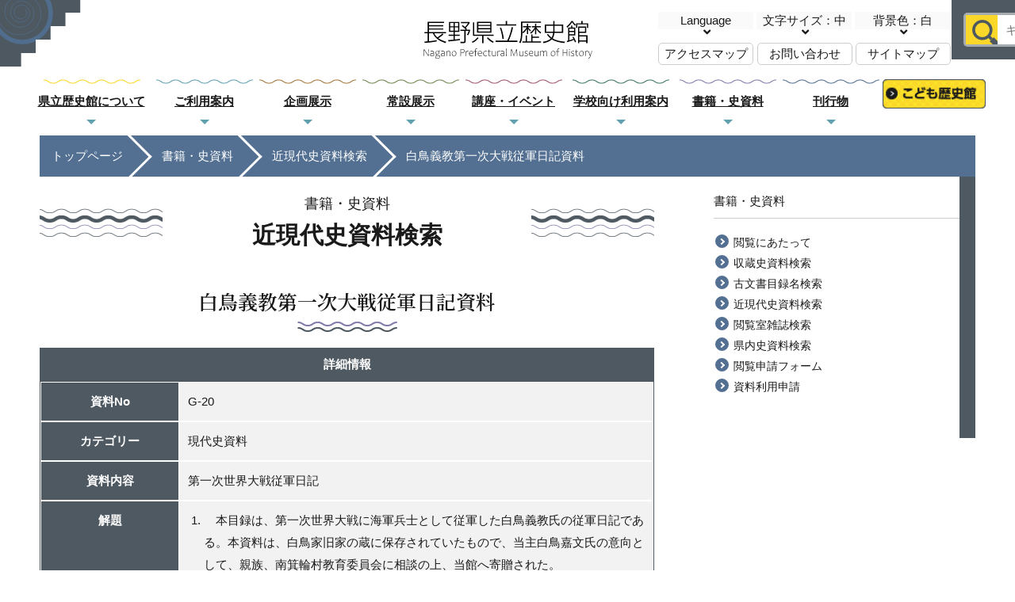

--- FILE ---
content_type: text/html; charset=UTF-8
request_url: https://www.npmh.net/books/material/2020/04/-g-20.php
body_size: 7970
content:




<!DOCTYPE html>
<html lang="ja">
<head>
<meta charset="utf-8" />
<!-- Global site tag (gtag.js) - Google Analytics -->
<script async src="https://www.googletagmanager.com/gtag/js?id=G-V8LVVTK6QV"></script>
<script>
  window.dataLayer = window.dataLayer || [];
  function gtag(){dataLayer.push(arguments);}
  gtag('js', new Date());
  gtag('config', 'G-V8LVVTK6QV');
</script>
<!-- Global site tag (gtag.js) - Google Analytics -->
<script async src="https://www.googletagmanager.com/gtag/js?id=UA-153867384-1"></script>
<script>
  window.dataLayer = window.dataLayer || [];
  function gtag(){dataLayer.push(arguments);}
  gtag('js', new Date());
  gtag('config', 'UA-153867384-1');
</script>
<!-- 旧サイトより引継ぎ  -->
<!-- Global site tag (gtag.js) - Google Analytics -->
<script async src="https://www.googletagmanager.com/gtag/js?id=UA-76347957-1"></script>
<script>
  window.dataLayer = window.dataLayer || [];
  function gtag(){dataLayer.push(arguments);}
  gtag('js', new Date());
  gtag('config', 'UA-76347957-1');
</script>

<meta http-equiv="X-UA-Compatible" content="IE=edge" />
<meta name="viewport" content="width=device-width" />
<meta name="copyright" content="Copyright Nagano Prefectural Museum of  History All Rights Reserved" />
<meta name="format-detection" content="telephone=no">
<meta name="author" content="">
<link rel="shortcut icon" href="/common/images/favicon.ico">

<!--********** SEO **********-->
<title>現代史資料 G-20 白鳥義教第一次大戦従軍日記資料 | 近現代史資料検索 | 長野県立歴史館</title>

<meta name="description" content="長野県の歴史に関する調査研究に基礎をおきながら、埋蔵文化財（考古資料）、歴史的価値ある文書等の歴史資料の収集・整理・保存を通じて、県民の歴史遺産を子孫に引き継ぐ活動を市町村と連携して行うとともに、県民が歴史をふりかえり、未来を展望し、また学び、憩い、交流する場としての役割を果たします。">


<meta name="keywords" content="長野県立歴史館,長野県,千曲市,科野の里ナウマンゾウ,行政文書,文書館,考古館">


<!--********** OGP **********-->
<meta property="og:locale" content="ja_JP">
<meta property="og:title" content="現代史資料 G-20 白鳥義教第一次大戦従軍日記資料 | 近現代史資料検索 | 長野県立歴史館">
<meta property="og:type" content="article">

<meta property="og:description" content="長野県の歴史に関する調査研究に基礎をおきながら、埋蔵文化財（考古資料）、歴史的価値ある文書等の歴史資料の収集・整理・保存を通じて、県民の歴史遺産を子孫に引き継ぐ活動を市町村と連携して行うとともに、県民が歴史をふりかえり、未来を展望し、また学び、憩い、交流する場としての役割を果たします。">


<meta property="og:url" content="https://www.npmh.net/books/material/2020/04/-g-20.php">


<meta property="og:image" content="https://www.npmh.net/common/images/ogp.png">

<meta property="og:site_name" content="長野県立歴史館">

<link rel="canonical" href="https://www.npmh.net/books/material/2020/04/-g-20.php">

<!--********** CSS **********-->
<link href="/common/css/reset.css" rel="stylesheet" />
<link href="/common/css/font.css" rel="stylesheet" />
<link href="/common/css/base.css" rel="stylesheet" />
<link href="/common/css/layout.css" rel="stylesheet" />
<link href="/common/css/editor.css" rel="stylesheet" />
<link href="/common/css/page.css" rel="stylesheet" />
<link href="//fonts.googleapis.com/css?family=Lato&display=swap" rel="stylesheet">
<link href="//fonts.googleapis.com/css?family=Noto+Sans+JP&display=swap" rel="stylesheet">
<link href="//fonts.googleapis.com/css?family=Noto+Serif+JP:600&display=swap" rel="stylesheet">
<link href="/common/js/colorbox/colorbox.css" rel="stylesheet" />
<link href="/common/js/datepicker/jquery-ui.min.css" rel="stylesheet" />
<link href="/common/js/datepicker/jquery-ui.structure.min.css" rel="stylesheet" />
<link href="/common/js/datepicker/jquery-ui.theme.css" rel="stylesheet" />
   

<link href="/common/css/colorBlack.css" rel="stylesheet" />
<link href="/common/css/colorBlue.css" rel="stylesheet" />
<link href="/common/css/colorWhite.css" rel="stylesheet" />
<link href="/common/css/colorYellow.css" rel="stylesheet" />

<!--********** web icon **********-->
<link href="//use.fontawesome.com/releases/v5.6.1/css/all.css" rel="stylesheet">

<script src="/common/js/fitie.js"></script>

</head>

<body id="books" class="body   detail ">
<div id="top"></div>

  <!--		Header
  +++++++++++++++++++++++++++++++++++++++++++++++-->
  <header id="header" role="banner">
    <section class="inner clearfix">

      <!--		H_logo
      *******************************-->
      <!--h1 id="h_logo"><a href="/">長野県立歴史館<br><span>Nagano Prefectural Museum of History</span></a></h1-->
    <h1 id="h_logo"><a href="/"><img src="/common/images/logo.svg" alt="長野県立歴史館"></a></h1>
      <!--		H_SubMenu
      *******************************-->
      <div id="h_submenu">
        <div class="skip-link"><a href="#skipmain" tabindex="2"><span>このページの本文へ移動</span></a></div>
        <div class="h_language">
          <p id="h_language_ttl">Language</p>
          <ul>
           <li><a href="http://tk2-227-23273.vs.sakura.ne.jp/" class="ja">日本語</a></li>
           <li><a href="https://translate.google.com/translate?hl=&amp;sl=ja&amp;tl=en&amp;u=https%3A%2F%2Fwww.npmh.net%2F&amp;sandbox=1" class="en" target="_blank">English</a></li>
           <li><a href="https://translate.google.com/translate?hl=&amp;sl=ja&amp;tl=zh-CN&amp;u=https%3A%2F%2Fwww.npmh.net%2F&amp;sandbox=1" class="cn" target="_blank">簡体字</a></li>
           <li><a href="https://translate.google.com/translate?hl=&amp;sl=ja&amp;tl=zh-TW&amp;u=https%3A%2F%2Fwww.npmh.net%2F" class="tw" target="_blank">繁体字</a></li>
           <li><a href="https://translate.google.com/translate?hl=&amp;sl=ja&amp;tl=ko&amp;u=https%3A%2F%2Fwww.npmh.net%2F" class="kr" target="_blank">韓国語</a></li>
         </ul>
        </div>
        <div class="h_fontsize">
          <p id="h_fontsize_ttl">文字サイズ：中</p>
          <ul>
            <li id="fontSmall">小</li>
            <li id="fontMiddle">中</li>
            <li id="fontLarge">大</li>
          </ul>
        </div>
        <div class="h_bgcolor">
          <p id="h_bgcolor_ttl">背景色：白</p>
          <ul>
            <li id="themeBlack">黒</li>
            <li id="themeBlue">青</li>
            <li id="themeYellow">黄</li>
            <li id="themeWhite">白</li>
          </ul>
        </div>
        <div class="h_search">
          <div class="inner">
            <p class="search_btn">検索</p>
            <form id="cse-search-box" action="https://google.com/cse" target="_blank">
              <input type="hidden" name="cx" value="008454601366369252953:p1e9zlgodgm" />
                <input type="hidden" name="ie" value="UTF-8" />
              <input type="text" value="" name="q" placeholder="キーワードを入力してください">
              <input type="submit" name="sa" value="検索" class="search_submit">
            </form>
          </div>
        </div>
        <div class="hs_under" id="head_gmenu">
          <ul>
            <li><a href="/guide/">アクセスマップ</a></li>
            <li><a href="/contact/form.php">お問い合わせ</a></li>
            <li><a href="/sitemap.php">サイトマップ</a></li>
          </ul>
        </div>
      </div>	

      <!--		SP_Menu
      *******************************-->
      <div id="sp_menu">
        <button type="button" id="panel-btn" class="navbar-toggle navbar-toggler" data-toggle="collapse" data-target="#globalMenu" aria-controls="globalMenu" aria-expanded="false" tabindex="13"><span id="panel-btn-icon"></span><span id="panel-btn-txt">MENU</span></button>
      </div>
    </section>
  </header>
			
  <!--  グローバルメニュー
  ++++++++++++++++++++++++++-->
  <section class="content" id="globalMenu">
    <nav id="global_navigation" aria-label="グローバルナビゲーション" role="navigation">
      <ul class="first" id="menu_list"><!--
        --><li class="first m01"><h2><a href="/about/rekishikan/index.php">県立歴史館について</a></h2>
          <div class="sub_navi half">
          <ul>
          <li><a href="/about/rekishikan/index.php">県立歴史館の役割と機能</a></li>
          <li><a href="/about/public/index.php">公文書館機能</a></li>
          </ul>
          </div>
        </li>
        <li class="first m02"><h2><a href="/guide/index.php">ご利用案内</a></h2>
          <div class="sub_navi">
          <ul><!--
        --><li><a href="/guide/index.php">長野県立歴史館をご利用の方</a></li>
              <li><a href="/guide/map.php">館内マップ</a></li>
              <li><a href="/guide/perusal.php">閲覧室利用のご案内</a></li>
              <li><a href="/guide/around.php">館周辺情報</a></li>
              <li><a href="/guide/group.php">一般団体・社会福祉施設の観覧について</a></li>
              <li><a href="/guide/service.php">支援事業のご案内</a></li>
              <li><a href="/guide/odekake.php">お出かけ歴史館</a></li>
              <li><a href="/guide/volunteer.php">ボランティア募集</a></li>
              <li><a href="/guide/search.php">歴史館コンテンツかんたん検索</a></li>
              <li><a href="/guide/calendar.php">歴史館カレンダー</a></li>
          </ul>
          </div>
        </li>
        <li class="first m03"><h2><a href="/exhibition/">企画展示</a></h2>
          <div class="sub_navi">
          <ul><!--
        --><li><a href="/exhibition/">企画展のご案内</a></li>
          <li><a href="/exhibition/feature.php">これからの企画展</a></li>
          <li><a href="/exhibition/past.php">過去の企画展</a></li>
          </ul>
          </div>
        </li>
        <li class="first m04"><h2><a href="/permanent/">常設展示</a></h2>
          <div class="sub_navi">
          <ul><!--
        --><li><a href="/permanent/">常設展示のご案内</a></li>
          <li><a href="/permanent/genshi.php">原始</a></li>
          <li><a href="/permanent/kodai.php">古代</a></li>
          <li><a href="/permanent/tyusei.php">中世</a></li>
          <li><a href="/permanent/kinsei.php">近世</a></li>
          <li><a href="/permanent/kingendai.php">近現代</a></li>
          <li><a href="/permanent/pickup.php">常設展ピックアップ</a></li>
          </ul>
          </div>
        </li>
        <li class="first m05"><h2><a href="/event/">講座・イベント</a></h2>
          <div class="sub_navi">
          <ul><!--
        --><li><a href="/event/">講座・イベント</a></li>
          <li><a href="/event/komonjo.php">古文書講座</a></li>
          <li><a href="/event/aikoukai.php">古文書愛好会</a></li>
          <li><a href="/event/archives.php">講座・イベントアーカイブス</a></li>
          <li><a href="/guide/calendar.php">歴史館カレンダー</a></li>
          </ul>
          </div>
        </li>
        <li class="first m06"><h2><a href="/school/index.php">学校向け利用案内</a></h2>
          <div class="sub_navi">
          <ul><!--
        --><li><a href="/school/index.php">学校支援</a></li>
          <li><a href="/school/menu.php">学校見学</a></li>
          <li><a href="/school/calendar.php">専用カレンダー</a></li>
          <li><a href="/school/howto.php">見学申込について</a></li>
           <li><a href="/school/form.php">申込フォーム</a></li>
          <li><a href="/school/study.php">学習シート</a></li>
          </ul>
          </div>
        </li>
        <li class="first m07"><h2><a href="/books/index.php">書籍・史資料</a></h2>
          <div class="sub_navi">
          <ul><!--
        --><li><a href="/books/index.php">閲覧にあたって</a></li>
              <li><a href="/books/howto.php">収蔵史資料検索</a></li>
              <li><a href="/books/komonjo/index.php">古文書目録名検索</a></li>
              <li><a href="/books/material/index.php">近現代史資料一覧</a></li>
              <li><a href="/books/paper/index.php">閲覧室雑誌検索</a></li>
              <li><a href="/books/kennai/index.php">県内史資料検索</a></li>
              <li><a href="/books/eturan-form.php">閲覧申請フォーム</a></li>
          	  <li><a href="/books/riyou.php">資料利用申請</a></li>
          </ul>
          </div>
        </li>
        <li class="first m08"><h2><a href="/publication/index.php">刊行物</a></h2>
          <div class="sub_navi">
          <ul><!--
        --><li><a href="/publication/index.php" >刊行物検索</a></li>
          </ul>
          </div>
        </li>
        <li class="kids first"><a href="/kids/">こども歴史館</a></li>
      </ul>
    </nav>
  </section>



<!--		Main
+++++++++++++++++++++++++++++++++++++++++++++++-->
<main id="column2">
  <a href="#" id="skipmain" title="ここから本文です"><!-- content of page --></a>

  <!--  パンくず
  ++++++++++++++++++++++++++-->
  <section class="content" id="footprint">
   <section class="inner baseWidth clearfix">
    <ul>
    <li><a href="/">トップページ</a></li>
    <li><a href="/books/">書籍・史資料</a></li>
    <li><a href="https://www.npmh.net/books/material/">近現代史資料検索</a></li>
    <li><span>白鳥義教第一次大戦従軍日記資料</span></li>
    </ul>
   </section>
  </section>

  <!--  カラム分け
  ++++++++++++++++++++++++++-->
  <div id="column_wrap">
    <section id="main_column">
      <!--  ページヘッダー
      ++++++++++++++++++++++++++-->
      <section class="content" id="pageHeader">
      <div id="title"><h2><span>書籍・史資料</span><br><span>近現代史資料検索</span></h2></div>
        <!--  公開日、更新日
        =========================-->
        <!--<div id="date">
          <p class="release_date">公開日：2019年12月12日</p>
          <p class="update_date">更新日：2019年12月12日</p>
        </div>-->
      </section>

      <!--  メインカラム
      ++++++++++++++++++++++++++-->
      <section id="contents">
        <!--  本文
        =========================-->
        <article>
          <h3>白鳥義教第一次大戦従軍日記資料</h3>
          <table class="detail">
            <caption>詳細情報</caption>
            <tbody>
            
            <tr>
              <th>資料No</th>
              <td>G-20</td>
            </tr>
            
            <tr>
              <th>カテゴリー</th>
              <td>現代史資料</td>
            </tr>
            
            <tr>
              <th>資料内容</th>
              <td>第一次世界大戦従軍日記</td>
            </tr>
            
            
            <tr>
              <th>解題</th>
              <td><ol>
<li>
<p>　本目録は、第一次世界大戦に海軍兵士として従軍した白鳥義教氏の従軍日記である。本資料は、白鳥家旧家の蔵に保存されていたもので、当主白鳥嘉文氏の意向として、親族、南箕輪村教育委員会に相談の上、当館へ寄贈された。</p>
</li>
<li>
<p>　白鳥義教は第３兵舎第７分隊第９教班に属した。戦時には地中海まで派遣され、航海の様子は４冊ほどの小ノートに記している。義教氏は嘉文氏の祖父実治氏の兄弟で、５男にあたる。除隊して帰郷したのち、病死したというが、死亡年月日は不明。史料は白鳥家旧家の蔵に、桐箱に収められていた。第一次大戦への日本の参戦に関しては、南太平洋のドイツ領攻撃がよく知られているが、1919年2月、日本艦隊が地中海に出動している。義教氏はこの艦隊に搭乗し派遣されたものと思われる。こうした立場で書かれた従軍日誌は県内では珍しい。初期の従軍日記としても貴重であり、当館が所蔵し公開するにふさわしいと判断する。</p>
</li>
<li>　本資料の登録番号（請求記号）は以下のとおり。<br />
<p>白鳥義教第一次大戦従軍日記資料番号：G-20<br />資料番号：1</p>
</li>
</ol></td>
            </tr>
            
            
            <tr>
              <th>登録年度</th>
              <td>2018</td>
            </tr>
            
            
            <tr>
              <th>収蔵データ検索</th>
              <td>
              <a href="http://jmapps.ne.jp/npmh_bunken/list.html?bunrui=2&keywords=G20" target="_blank">資料検索</a>
              
            </td>
            </tr>
            
            </tbody>
          </table>
                
          <div class="submit">
            <a href="javascript:history.back();">戻る</a>
          </div>
       </article>
      </section>
     </section>
    <!--  サブカラム
  ++++++++++++++++++++++++++-->
  <section id="sub_column">
    <h3>書籍・史資料</h3>


    <ul>

    <li id="5923" class=""><a href="https://www.npmh.net/books/">閲覧にあたって</a></li>



    <li id="5924" class=""><a href="https://www.npmh.net/books/howto.php">収蔵史資料検索</a></li>



    <li id="5925" class=""><a href="https://www.npmh.net/books/komonjo/">古文書目録名検索</a></li>



    <li id="5926" class=""><a href="https://www.npmh.net/books/material/">近現代史資料検索</a></li>



    <li id="5927" class=""><a href="https://www.npmh.net/books/paper/">閲覧室雑誌検索</a></li>



    <li id="5928" class=""><a href="https://www.npmh.net/books/kennai/">県内史資料検索</a></li>



    <li id="5929" class=""><a href="https://www.npmh.net/books/eturan-form.php">閲覧申請フォーム</a></li>



    <li id="36618" class=""><a href="https://www.npmh.net/books/riyou.php">資料利用申請</a></li>

    </ul>


</section>

  </div>
</main>


<!--		Footer
+++++++++++++++++++++++++++++++++++++++++++++++-->
<footer role="contentinfo">
  <section id="f_upper">
    <!--  フッターナビゲーション
    ++++++++++++++++++++++++++-->
    <section id="f_navi">
      <section class="inner baseWidth clearfix">
        <p class="top"><span><a href="/">長野県立歴史館オフィシャルサイト</a></span></p>

        <ul><!--
        --><li class="first s01"><span><a href="/about/rekishikan/index.php">県立歴史館について</a></span>
            <ul class="sub">
              <li>県立歴史館の役割と機能</li>
              <li><a href="/about/rekishikan/index.php">県立歴史館の役割と機能</a></li>
              <li><a href="/about/rekishikan/organization.php">組織</a></li>
              <li><a href="/about/rekishikan/history.php">沿革</a></li>
              <li><a href="/about/rekishikan/council.php">長野県立歴史館協議会</a></li>
              <li>公文書館機能</li>
              <li><a href="/about/public/index.php">文献史料案内</a></li>
              <li><a href="/about/public/rekishikan.php">歴史館の公文書館機能</a></li>
              <li><a href="/about/public/flow.php">歴史的資料収集の流れ</a></li>
              <li><a href="/about/public/organizing.php">保管・整理の仕方について</a></li>
              <li><a href="/about/public/about.php">特定歴史公文書について</a></li>
              <li><a href="/about/public/council.php">長野県史料保存活用連絡協議会</a></li>
            </ul>
          </li>
          <li class="first s02"><span><a href="/guide/index.php">ご利用案内</a></span>
            <ul class="sub"><!--
        --><li><a href="/guide/index.php">長野県立歴史館をご利用の方</a></li>
              <li><a href="/guide/map.php">館内マップ</a></li>
              <li><a href="/guide/perusal.php">閲覧室利用のご案内</a></li>
              <li><a href="/guide/around.php">館周辺情報</a></li>
              <li><a href="/guide/group.php">一般団体・社会福祉施設の観覧について</a></li>
              <li><a href="/guide/service.php">支援事業のご案内</a></li>
              <li><a href="/guide/odekake.php">お出かけ歴史館</a></li>
              <li><a href="/guide/volunteer.php">ボランティア募集</a></li>
              <li><a href="/guide/search.php">歴史館コンテンツかんたん検索</a></li>
              <li><a href="/guide/calendar.php">歴史館カレンダー</a></li>
            </ul>
          </li>
          <li class="first s03"><span><a href="/purpose/index.php">目的別</a></span>
            <ul class="sub"><!--
        --><li><a href="/purpose/index.php">一般のご利用者の皆さま</a></li>
              <li><a href="/purpose/school.php">学校関係者の皆さま</a></li>
              <li><a href="/purpose/rekishi.php">歴史愛好家の皆さま</a></li>
              <li><a href="/purpose/study.php">学術研究・学生の皆さま</a></li>
            </ul>
          </li>
          <li class="first s04"><span><a href="/exhibition/">企画展示</a></span>
            <ul class="sub"><!--
        --><li><a href="/exhibition/">企画展のご案内</a></li>
              <li><a href="/exhibition/feature.php">これからの企画展</a></li>
              <li><a href="/exhibition/past.php">過去の企画展</a></li>
            </ul>
          </li>
        <li class="first s05"><span><a href="/permanent/">常設展示</a></span>
            <ul class="sub"><!--
        --><li><a href="/permanent/">常設展示のご案内</a></li>
              <li><a href="/permanent/genshi.php">原始</a></li>
              <li><a href="/permanent/kodai.php">古代</a></li>
              <li><a href="/permanent/tyusei.php">中世</a></li>
              <li><a href="/permanent/kinsei.php">近世</a></li>
              <li><a href="/permanent/kingendai.php">近現代</a></li>
              <li><a href="/permanent/pickup.php">常設展ピックアップ</a></li>
            </ul>
          </li>
        <li class="first s06"><span><a href="/event/">講座・イベント</a></span>
            <ul class="sub"><!--
        --><li><a href="/event/">講座・イベント</a></li>
              <li><a href="/event/komonjo.php">古文書講座</a></li>
              <li><a href="/event/aikoukai.php">古文書愛好会</a></li>
              <li><a href="/event/archives.php">講座・イベントアーカイブス</a></li>
              <li><a href="/guide/calendar.php">歴史館カレンダー</a></li>
            </ul>
          </li>
          <li class="first s07"><span><a href="/school/index.php">学校向け利用案内</a></span>
            <ul class="sub"><!--
        --><li><a href="/school/index.php">学校支援</a></li>
              <li><a href="/school/menu.php">学校見学</a></li>
              <li><a href="/school/howto.php">見学申込について</a></li>
              <li><a href="/school/calendar.php">専用カレンダー</a></li>
              <li><a href="/school/form.php">申込フォーム</a></li>
              <li><a href="/school/study.php">学習シート</a></li>
            </ul>
          </li>
          <li class="first s08"><span><a href="/books/index.php">書籍・史資料</a></span>
            <ul class="sub"><!--
        --><li><a href="/books/index.php">閲覧にあたって</a></li>
              <li><a href="/books/howto.php">収蔵史資料検索</a></li>
              <li><a href="/books/komonjo/index.php">古文書目録名検索</a></li>
              <li><a href="/books/material/index.php">近現代史資料一覧</a></li>
              <li><a href="/books/paper/index.php">閲覧室雑誌検索</a></li>
              <li><a href="/books/kennai/index.php">県内史資料検索</a></li>
              <li><a href="/books/eturan-form.php">閲覧申請フォーム</a></li>
              <li><a href="/books/riyou.php">資料利用申請</a></li>
            </ul>
          </li>
          <li class="first s09"><span><a href="/publication/index.php">刊行物</a></span>
            <ul class="sub"><!--
        --><li><a href="/publication/index.php">刊行物検索</a></li>
            </ul>
          </li>
        <li class="first s10"><span><a href="/kids/index.php">こども歴史館</a></span>
            <ul class="sub"><!--
        --><li><a href="/kids/about.php">歴史館って？</a></li>
              <!--<li><a href="/kids/">歴史館をたんけん！</a></li>-->
              <li><a href="/kids/quiz.php">めざせ！全問正解！歴史館クイズ</a></li>
              <li><a href="/kids/puzzle.php">挑戦！歴史館パズル</a></li>
              <li><a href="/kids/kousaku.php">つくってあそぼう！工作広場</a></li>
              <li><a href="/kids/event.php">こども向けイベント</a></li>
              <li><a href="/kids/guide.php">ご利用案内</a></li>
              <li><a href="/kids/character.php">キャラクター紹介</a></li>
              <li><a href="/kids/qa.php">みんなのしつもん</a></li>
            </ul>
          </li>
          <li class="first s11"><span><a href="/ichikawa/">アーカイブ</a></span>
            <ul class="sub"><!--
        --><li><a href="https://trc-adeac.trc.co.jp/WJ11C0/WJJS02U/2000710100" target="_blank">信濃史料データベース</a></li>
              <li><a href="/ichikawa/">市河文書データベース</a></li>
              <li><a href="/iseki/">長野県内の遺跡</a></li>
              <li><a href="/ezu/">長野県明治初期の村絵図・地図アーカイブ</a></li>
              <li><a href="/old-doc/">古文書翻刻</a></li>
              <li><a href="/miyasaka/">宮坂武男城郭鳥瞰図</a></li>
              <li><a href="/minwa/">長野県の民話</a></li>
              <li><a href="/dogu/">長野県内出土土偶</a></li>
            </ul>
          </li>
          <li class="first s12"><span><a href="/news/">その他</a></span>
            <ul class="sub"><!--
        --><li><a href="/news/">お知らせ</a></li>
              <li><a href="/blog/">歴史館ブログ</a></li>
              <li><a href="/contact/">Q&amp;A</a></li>
              <li><a href="/contact/form.php">お問い合わせ</a></li>
              <li><a href="/sitemap.php">サイトマップ</a></li>
              <li><a href="/accessibility.php">アクセシビリティについて</a></li>
              <li><a href="/privacy.php">プライバシーポリシー</a></li>
              <li><a href="/twitter.php">ソーシャルメディアポリシー</a></li>
            <li><a href="/nyusatsu.php">入札情報</a></li>
            </ul>
          </li>
        </ul>
      </section>
    </section>

    <!--  問い合わせ先
    ++++++++++++++++++++++++++-->
    <section id="f_contact">
      <section class="inner baseWidth clearfix">
      <p class="f_contact_logo"><a href="/"><img src="/common/images/logo.svg" alt="長野県立歴史館"></a></p>
        <div class="f_contact_wrap">
          <div class="f_contact_info">
            <div class="f_info_tel">
              <span>[電話でのお問い合わせ]</span>
              <span>026-274-2000</span>
            </div>
            <div class="f_info_time">
              <span>3月～11月：9時～17時</span>
              <span class="sub">(ただし、入館は16時30分まで)</span>
              <span>12月～2月：9時～16時</span>
              <span class="sub">(ただし、入館は15時30分まで)</span>
            </div>
          </div>
          <div class="f_contact_form">
          <a href="/contact/form.php">お問い合わせフォーム</a>
          </div>
        </div>
       <!-- <div class="sns">
          <a href="#" class="twitter">
            <svg class="icon icon-phone"><use xlink:href="common/images/symbol-defs.svg#icon-twitter"></use></svg>
          </a>
          <a href="https://www.facebook.com/naganokenriturekisikan" class="facebook">
            <svg class="icon icon-facebook"><use xlink:href="common/images/symbol-defs.svg#icon-facebook"></use></svg>
          </a>
        </div> -->
      </section>
    </section>
  </section>

  <!--  コピーライト
  ++++++++++++++++++++++++++-->
  <section id="f_copyright">
    <section class="inner baseWidth clearfix">
      <p>Copyright&copy; Nagano Prefectural Museum of History All rights Reserved.</p>
    </section>
  </section>
</footer>
<p id="pageTop"><a href="#top"><span>ページ先頭へ戻る</span></a></p>
  
<!--		JavaScript
+++++++++++++++++++++++++++++++++++++++++++++++-->
<script src="/common/js/jquery-2.2.0.min.js"></script>
<script src="/common/js/slick/slick.js"></script>
<script src="/common/js/colorbox/jquery.colorbox.js"></script>
<script src="/common/js/jquery.cookie.js"></script>
<script src="/common/js/navigation.js"></script>
<script src="/common/js/datepicker/jquery-ui.min.js"></script>
<script src="/common/js/ajaxzip3.js"></script>
<script src="/common/js/svgxuse.js"></script>
<script src="/common/js/script.js"></script>
   
</body>
</html>


--- FILE ---
content_type: text/css
request_url: https://www.npmh.net/common/css/base.css
body_size: 667
content:
@charset "UTF-8";
/*---------------------------------------------------------------------
　CSS : Base
---------------------------------------------------------------------*/

/* 	Link : Text
++++++++++++++++++++++++++++++++++*/
a{ text-decoration:underline ; color:#1a1a1a ;}

a:hover,
a:hover img{
		filter: alpha(opacity=60);
		-moz-opacity:0.6;
		opacity:0.6;
    -webkit-transition: 0.3s ease-in-out;
    -moz-transition: 0.3s ease-in-out;
    -o-transition: 0.3s ease-in-out;
    transition: 0.3s ease-in-out;
	}

/* 	SP : Only
++++++++++++++++++++++++++++++++++*/
/*  PC  */
.mode_pc{ display: block ;}
.mode_sp{ display: none ; }

/*  SP  */
@media screen and (max-width: 896px){
	.mode_pc{ display: none ;}
	.mode_sp{ display: block ; }
}

/* 	Ol , UL
++++++++++++++++++++++++++++++++++*/
ol ,
ul {
	padding: 0 ;
	margin: 0 0 0 0 ;
}

	ol li ,
	ul li {
		list-style-position: outside ;
	}

	ol.nostyle,
	ul.nostyle{
		margin: 0 ;
	}
	ol.nostyle li,
	ul.nostyle li{
		padding-left: 1em ;
		text-indent: -1em ;
		list-style: none ;
	}

/* 	align
++++++++++++++++++++++++++++++++++*/
.center{text-align: center;}
.left{text-align: left;}
.right{text-align: right;}

/*  box shadow
++++++++++++++++++++++++++++++++++*/
.boxShadow{
	-webkit-box-shadow:1px 1px 5px 3px rgba(0, 0, 0, 0.1);
	box-shadow:1px 1px 5px 3px rgba(0, 0, 0, 0.1);
}

/*  svg icon
++++++++++++++++++++++++++++++++++*/
.icon {
  display: inline-block;
  width: 1em;
  height: 1em;
  stroke-width: 0;
  stroke: currentColor;
  fill: currentColor;
}

/*  clearfix
++++++++++++++++++++++++++++++++++*/
.clearfix::after {
	display: block;
	clear: both;
	content: "";
}



--- FILE ---
content_type: text/css
request_url: https://www.npmh.net/common/css/colorBlue.css
body_size: 2443
content:
@charset "UTF-8";
/*---------------------------------------------------------------------
　CSS : colorBlack
---------------------------------------------------------------------*/

/*----------common----------*/
body.blue{
  background: #00008B;
  color:#FFFF00;
}

.blue a{
  color:#FFFF00;
}

.blue header #h_submenu .h_language p, 
.blue header #h_submenu .h_fontsize p, 
.blue header #h_submenu .h_bgcolor p{
  background: #00008B;
}

.blue header #h_submenu .h_language ul, 
.blue header #h_submenu .h_fontsize ul, 
.blue header #h_submenu .h_bgcolor ul{
  background: #00008B;  
}

.blue header #h_submenu .h_search .inner input[type=text]{
  background: #00008B;  
}

.blue header #h_submenu .hs_under ul li a {
  border: 1px solid #FFFF00;
}

/*footprint color*/
body.blue main #footprint{
 border-top:1px solid #FFFF00 ;
 border-bottom: 1px solid #FFFF00 ;
 overflow: hidden ;
}

.blue main #footprint .inner ul li a:after{
  border-top: 3px solid #FFFF00;
  border-right: 3px solid #FFFF00;
}

body#about.blue main #footprint .inner,
body#under.blue main #footprint .inner,
body#news.blue main #footprint .inner,
body#blog.blue main #footprint .inner,
body#contact.blue main #footprint .inner,
body#minwa.blue main #footprint .inner,
body#ichikawa.blue main #footprint .inner,
body#iseki.blue main #footprint .inner,
body#ezu.blue main #footprint .inner,
body#miyasaka.blue main #footprint .inner,
body#purpose.blue main #footprint .inner,
body#sitemap.blue main #footprint .inner,
body#guide.blue main #footprint .inner,
body#exhibition.blue main #footprint .inner,
body#permanent.blue main #footprint .inner,
body#event.blue main #footprint .inner,
body#school.blue main #footprint .inner,
body#books.blue main #footprint .inner,
body#publication.blue main #footprint .inner,
body#old-doc.blue main #footprint .inner{
  background: #00008B;
  color:#FFFF00;
}
.blue main #footprint .inner ul li span, 
.blue main #footprint .inner ul li a{
  color:#FFFF00!important;
}

.blue main #footprint .inner ul li a:after{
  border-top: 1px solid #ffff00;
  border-right: 1px solid #ffff00;
}

/*globalMenu color*/
.blue #globalMenu nav ul li.m01 .sub_navi,
.blue #globalMenu nav ul li.m02 .sub_navi,
.blue #globalMenu nav ul li.m03 .sub_navi,
.blue #globalMenu nav ul li.m04 .sub_navi,
.blue #globalMenu nav ul li.m05 .sub_navi,
.blue #globalMenu nav ul li.m06 .sub_navi,
.blue #globalMenu nav ul li.m07 .sub_navi,
.blue #globalMenu nav ul li.m08 .sub_navi{
  background: #00008B;
  color:#FFFF00;
}

.blue #globalMenu nav ul li .sub_navi ul li a{
  background: #00008B;
  color:#FFFF00;
  border: 1px solid #FFFF00;
}

.blue #globalMenu nav ul li .sub_navi ul li a:hover{
  background: #FFFF00;
  color:#00008B;
  opacity: 1;
}

.blue #globalMenu nav ul li.m07 .sub_navi ul li:nth-child(2) a{
  background: #6e4a55;
  color: #fff;
}

.blue #globalMenu nav ul li.m07 .sub_navi ul li:nth-child(2) a:hover {
  background: #FFFF00;
  color:#00008B;
  opacity: 1;
}


/*スライダー*/
.blue #slider .slider-comment{
  background: #00008B;
  color:#FFFF00;
}

/*見出し*/
.blue main #pageHeader #title h2{
  background: #00008B;
}

body#about.blue main #contents h6, 
body#under.blue main #contents h6, 
body#minwa.blue main #contents h6, 
body#ichikawa.blue main #contents h6, 
body#purpose.blue main #contents h6, 
body#old-doc.blue main #contents h5:before{
  color:#FFFF00;  
}

/*table*/
.blue main #contents table caption,
.blue main #contents table th,
.blue main #contents table td{
  background: #00008B;
  color:#FFFF00;
  border: 1px solid #FFFF00;
}

.blue main #contents table th a{
  color:#FFFF00;
}

/*form*/
.blue main #contents .form input[type="text"], 
.blue main #contents .form input[type="email"], 
.blue main #contents .form textarea, 
.blue main #contents .form select,
.blue main #contents table.search td input[type=text]{
  background: #00008B;
  color: #ffff00;
  border: 1px solid #ffff00;
}

.blue main #contents div.submit a, 
.blue main #contents div.submit input, 
.blue main #contents div.submit button,
.blue main #contents div.submit input[type=reset], 
.blue main #contents div.submit button[type=reset]{
  background: #00008B;
  color:#FFFF00;
  border: 1px solid #FFFF00;
}

.blue main #contents .form .attention {
  border: 1px solid #ffff00;
}

.blue #result > strong{
  background: #00008B;
  color:#FFFF00;
}

.blue main #contents .btn{
  background: #00008B;
  border: 2px solid #ffff00;
}

.blue .pagging span.current_page{
  border: 1px solid #ffff00;
  background: #ffff00;
  color: #00008B;
}

.blue .pagging a {
  border: 1px solid #ffff00;
}

.blue main #contents table.search td .cond-operation a {
  color: #000;
}

.blue footer #f_contact .inner .f_contact_info {
  border: 3px solid #ffff00;
}

.blue footer #f_contact .inner .f_contact_info .f_info_time {
  border-left: 3px solid #ffff00;
}

.blue footer #f_contact .inner .f_contact_form {
  border:  3px solid #ffff00;
}

/*----------index----------*/
.blue #event .ev_calendar table caption{
 background:#00008B ;
 color: #FFFF00 ;
 border-bottom: 1px solid #FFFF00 ;
}
.blue #event .ev_calendar table caption div{
 color: #FFFF00 ;
}
.blue #event .ev_calendar table td span.spe01,
.blue #event .ev_calendar table td span.spe02{
  background: #00008B;
  color:#FFFF00;
}

.blue #news{
  background: #00008B;
}

.blue #news h2,
.blue #news .news_list .regular a dd,
.blue #news .news_list p a{
  color:#FFFF00;  
}

.blue #news .news_list .important,
.blue #news .blog_sns .blog_area{
  background: #00008B;
  border:1px solid #1a1a1a;
}
.blue #news .blog_sns .blog_area{
  background: #00008B;
  border:1px solid #1a1a1a;
}

.blue #purpose,
.blue #purpose:before{
  background: #00008B;  
}

.blue #purpose .general,
.blue #purpose .school,
.blue #purpose .lover,
.blue #purpose .researcher,
.blue #purpose p{
  background: #00008B;
  border:1px solid #FFFF00;
}

.blue #purpose h3,
.blue #purpose span{
  color:#FFFF00;    
}

.blue #about .about_wrap .lead h3{
 background: #00008B;
 border: 1px solid #FFFF00 ;
}
.blue #about .about_wrap:before{
  background: #00008B;   
}

.blue #library,
.blue #library .library_wrap:before{
  background: #00008B;
}

.blue #library h2,
.blue #library p.lead{
  color:#FFFF00;
}
.blue #library ul li{
  background: #00008B;
  border:1px #ffff00 solid;
}
.blue #library ul li h3{
 background: #000000 ;
 border-bottom: 1px solid #FFFF00 ;
 border-top: 1px solid #FFFF00 ;
}

.blue #special ul li{
 background: #00008B;
 border: 1px solid #ffff00 ;
}
.blue #special ul li h3{
 background: #000000 ;
 border-bottom: 1px solid #FFFF00 ;
 border-top: 1px solid #FFFF00 ;
}

.blue #special:before{
  background: #00008B;
}

.blue #access,
.blue #access .access_wrap:before{
  background: #00008B; 
}

.blue #access h2,
.blue #access .address{
  color:#FFFF00;  
}

.blue #about a.btn,
.blue #access .btn{
  background: #00008B;
  border: 2px solid #FFFF00;
}

.blue#about main #contents h5:before,
.blue#under main #contents h5:before,
.blue#minwa main #contents h5:before,
.blue#ichikawa main #contents h5:before,
.blue#purpose main #contents h5:before,
.blue#old-doc main #contents h5:before,
.blue#guide main #contents h5:before,
.blue#exhibition main #contents h5:before,
.blue#permanent main #contents h5:before,
.blue#event main #contents h5:before,
.blue#school main #contents h5:before,
.blue#books main #contents h5:before,
.blue#publication main #contents h5:before {
  background: #FFFF00;
}

.blue#about main #contents ul > li:before,
.blue#under main #contents ul > li:before,
.blue#minwa main #contents ul > li:before,
.blue#ichikawa main #contents ul > li:before,
.blue#purpose main #contents ul > li:before,
.blue#old-doc main #contents ul > li:before,
.blue#guide main #contents ul > li:before,
.blue#exhibition main #contents ul vli:before,
.blue#permanent main #contents ul > li:before,
.blue#event main #contents ul > li:before,
.blue#school main #contents ul > li:before,
.blue#books main #contents ul > li:before,
.blue#publication main #contents ul > li:before {
  background: #FFFF00;
}


/*----------about----------*/
#about.blue .soshikizu {
  background: #fff;
  padding: 10px;
}

/*----------guide----------*/
#guide.blue .cal_detail time{
  background: #00008B;
  border:1px #FFFF00 solid;
}

#guide.blue .usage_guide {
  border: 2px solid #FFFF00;
}

#guide.blue .calendar table caption div {
  color: #FFFF00;
}

/*----------exhibition ----------*/
#exhibition.blue .btns a{
  background: #00008B;
  border:1px #FFFF00 solid;
  color:#FFFF00;  
}

#exhibition.blue select {
  color: #ffff00;
  border: 3px solid #ffff00;
  background: #00008B;
}

/*----------permanent ----------*/
#permanent.blue #guideList li {
  border: 2px solid #ffff00;
  background: #00008b;
}

#permanent.blue #bgWrap:after {
  background: #00008b;
  border-top: 2px solid #ffff00;
  border-bottom: 2px solid #ffff00;
}

#permanent.blue #pickupArea li {
  background: #00008b;
  color: #ffff00;
  border: 2px solid #ffff00;
}

#permanent.blue #pickupArea li .imgWrap .text .detailWrap {
  color: #ffff00;
}

#permanent.blue #areaLinks li .linkArea .btn {
  background: #00008b;
}

#permanent.blue #pickupArea li > .ttl {
  background-image: none;
}

#permanent.blue #galleryArea .galleryDetail li {
  background: #00008b;
  border: 2px solid #ffff00;
}

#permanent.blue #galleryArea .ttlWrap .ttl {
  background-image: none;
}

/*----------event ----------*/
#event.blue .btns a {
  background: #00008b;
  border: 1px solid #ffff00;
  color: #ffff00;
}

#event.blue select{
  background: #00008B;
  color: #ffff00;
  border: 3px solid #ffff00;
}


/*----------school ----------*/
#school.blue .school_tabs input:checked + .tab_item{
  background: #ffff00;
  color:#00008b;
}

#school.blue .tab_item{
  border: 1px solid #ffff00;
  border-bottom: 3px solid #ffff00;
  background: #00008b;
  color:#FFFF00;
}

#school.blue .school_tabs{
  background: #00008b;
  border: 2px solid #ffff00;
}

#school.blue main #contents h6 {
  color: #FFFF00;
}

/*----------books ----------*/
#books.blue main #contents input.add{
  background: #00008B;
  color:#FFFF00;
}

/*----------blog ----------*/
#blog.blue .list li {
  border: 1px solid #ffff00;
}

/*----------Q&A ----------*/
#contact.blue .accbox label {
  background: #00008b;
  border: 1px solid #ffff00;
  color: #ffff00;
}

/*----------purpose ----------*/
#purpose.blue main #contents .btn {
  border: 2px solid #ffff00;
}

/*----------ichikawa ----------*/
#ichikawa.blue article #result ul li {
  border: 1px solid #ffff00;
}

/*----------iseki ----------*/
.blue main #contents table.search td dl {
  background: #00008b;
  border: 1px solid #ffff00;
}

/*----------ezu ----------*/
#ezu.blue article #result ul li {
  border: 1px solid #ffff00;
}

/*----------miyasaka ----------*/
#miyasaka.blue article #result ul li {
  border: 1px solid #ffff00;
}

/*++++++++++++++++++++++++++++++++++
 	Acrobat
++++++++++++++++++++++++++++++++++*/
.blue .rs_skip .plugin{
 border: 1px solid #FFFF00;
 background: #00008B ;
 color:#FFFF00;}



--- FILE ---
content_type: image/svg+xml
request_url: https://www.npmh.net/common/images/header_search.svg
body_size: 754
content:
<?xml version="1.0" encoding="utf-8"?>
<!-- Generator: Adobe Illustrator 23.1.0, SVG Export Plug-In . SVG Version: 6.00 Build 0)  -->
<svg version="1.1" id="レイヤー_1" xmlns="http://www.w3.org/2000/svg" xmlns:xlink="http://www.w3.org/1999/xlink" x="0px"
	 y="0px" viewBox="0 0 37.04 37.04" style="enable-background:new 0 0 37.04 37.04;" xml:space="preserve">
<style type="text/css">
	.st0{fill:none;stroke:#4D5860;stroke-width:3.316;stroke-miterlimit:10;}
	.st1{fill:none;stroke:#4D5860;stroke-width:6.632;stroke-miterlimit:10;}
</style>
<g>
	<circle class="st0" cx="12.8" cy="12.8" r="10.14"/>
	<line class="st0" x1="19.98" y1="19.98" x2="23.72" y2="23.72"/>
	<line class="st1" x1="23.72" y1="23.72" x2="33.7" y2="33.7"/>
</g>
</svg>
